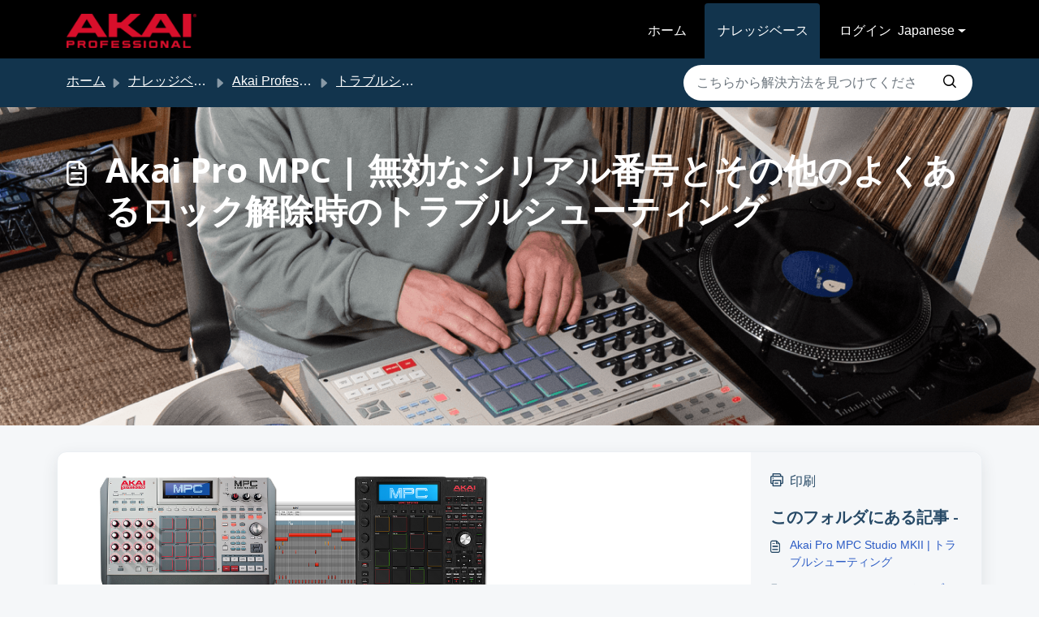

--- FILE ---
content_type: application/javascript
request_url: https://support.akaipro.com/assets/cdn/portal/scripts/locales/ja-JP.js
body_size: 55
content:
(window.webpackJsonp=window.webpackJsonp||[]).push([[67],{225:function(e,t){I18n.translations||(I18n.translations={}),I18n.translations["ja-JP"]=I18n.extend(I18n.translations["ja-JP"]||{},{enduser_marketplace:{error_messages:{global:{empty_message:"\u30ea\u30af\u30a8\u30b9\u30c8\u3057\u305f\u30e1\u30c3\u30bb\u30fc\u30b8\u304c\u7a7a\u3067\u3059",notify:{empty_type:"\u901a\u77e5\u30bf\u30a4\u30d7\u304c\u7a7a\u3067\u3059",invalid_type:"\u3054\u5229\u7528\u9802\u3051\u306a\u3044\u901a\u77e5\u30bf\u30a4\u30d7"}},ticket:{invalid_field:"\u7121\u52b9\u306a\u30c1\u30b1\u30c3\u30c8\u30d5\u30a3\u30fc\u30eb\u30c9\uff1a\uff1a%{ticketFieldName}",invalid_value:"\u5024\u304c\u7a7a\u3067\u3059",set_options:{invalid_options:"\u9593\u9055\u3063\u305f\u30aa\u30d7\u30b7\u30e7\u30f3\u304c\u63d0\u4f9b\u3055\u308c\u307e\u3057\u305f",invalid_tag:"\u30c1\u30b1\u30c3\u30c8\u30d5\u30a3\u30fc\u30eb\u30c9 %{fieldName} \u306e\u30aa\u30d7\u30b7\u30e7\u30f3\u8a2d\u5b9a\u304c\u3067\u304d\u307e\u305b\u3093\u3067\u3057\u305f",invalid_value:"\u5024\u306f\u30aa\u30d7\u30b7\u30e7\u30f3\u5024\u306e\u914d\u5217\u3067\u306a\u3051\u308c\u3070\u306a\u308a\u307e\u305b\u3093"}}},ok_message:"OK"},portal_elements:{any:"\u3069\u308c\u3067\u3082",cancel:"\u30ad\u30e3\u30f3\u30bb\u30eb",choose_more:"\u66f4\u306b\u9078\u629e",close:"\u30af\u30ed\u30fc\u30ba",confirm:{title:"\u984c\u540d\u3092\u78ba\u5b9a"},default_placeholder:"\u5165\u529b ",dropdown_default:"\u9078\u629e\u3059\u308b\u2026",error_messages:{liquid_tag_not_closed:"\u30ab\u30b9\u30bf\u30e0\u30a8\u30ec\u30e1\u30f3\u30c8\u300c%{tagName}\u300d\u306f\u30af\u30ed\u30fc\u30ba\u3055\u308c\u3066\u3044\u307e\u305b\u3093"},mandatory_fields_notice:"Fields marked %{asterisk} are mandatory",next:"\u6b21&gt;",none:"\u306a\u3057",pagination:"\u30da\u30fc\u30b8\u306e\u30ca\u30d3\u30b2\u30fc\u30b7\u30e7\u30f3",previous:"&lt;\u524d",raised_by_placeholder:"\u540d\u524d\u307e\u305f\u306f\u30e1\u30fc\u30eb\u30a2\u30c9\u30ec\u30b9\u3092\u5165\u529b",save:"\u4fdd\u5b58",select_issue_type:"Select issue type",toggle_quoted_text:"\u5f15\u7528\u30c6\u30ad\u30b9\u30c8\u3092\u5207\u308a\u66ff\u3048\u308b"},portal_js_translations:{add:"\u8ffd\u52a0",archive_tickets:{archived:"\u30a2\u30fc\u30ab\u30a4\u30d6\u6e08\u307f"},at:"\u306e",attachment_upload:{cumulative_size_exceeded:"\u7d2f\u8a08\u30d5\u30a1\u30a4\u30eb\u30b5\u30a4\u30ba\u306f%{size}\u3092\u8d85\u3048\u308b\u3053\u3068\u306f\u3067\u304d\u307e\u305b\u3093",extension_blocked:"\u3053\u306e\u6dfb\u4ed8\u30d5\u30a1\u30a4\u30eb\u30bf\u30a4\u30d7\u306f\u3054\u5229\u7528\u9802\u3051\u307e\u305b\u3093\u3002",header:"\u6dfb\u4ed8\u30d5\u30a1\u30a4\u30eb",individual_size_exceeded:"\u30d5\u30a1\u30a4\u30eb\u30b5\u30a4\u30ba\u306f%{size}\u3092\u8d85\u3048\u308b\u3053\u3068\u306f\u3067\u304d\u307e\u305b\u3093"},change:"\u5909\u66f4",chevron:"\u30b7\u30a7\u30d6\u30ed\u30f3",confirm_navigate:"\u672c\u5f53\u306b\u5b9f\u884c\u3057\u307e\u3059\u304b\uff1f\u5909\u66f4\u306f\u4fdd\u5b58\u3055\u308c\u306a\u3044\u3053\u3068\u304c\u3042\u308a\u307e\u3059",discussions:{follow:"\u30d5\u30a9\u30ed\u30fc",following:"\u30d5\u30a9\u30ed\u30fc\u4e2d",solve:"\u89e3\u6c7a\u6e08\u307f\u3068\u3057\u3066\u30de\u30fc\u30af\u3059\u308b",solved:"\u672a\u89e3\u6c7a\u3068\u3057\u3066\u30de\u30fc\u30af\u3059\u308b",votes:"\u6295\u7968"},email_bot:{cta_no:"\u3044\u3044\u3048",cta_yes:"\u306f\u3044\u3001\u30c1\u30b1\u30c3\u30c8\u3092\u30af\u30ed\u30fc\u30ba\u3057\u3066\u304f\u3060\u3055\u3044",failure_msg:"\u7533\u3057\u8a33\u3042\u308a\u307e\u305b\u3093\u3002\u5f53\u793e\u3088\u308a\u3054\u9023\u7d61\u3044\u305f\u3057\u307e\u3059\u3002",heading:"\u3053\u306e\u8a18\u4e8b\u306f\u5f79\u306b\u7acb\u3061\u307e\u3057\u305f\u304b\uff1f",other_articles:"\u3053\u308c\u3089\u306e\u8a18\u4e8b\u3092\u53c2\u7167\u3057\u3066\u307f\u3066\u304f\u3060\u3055\u3044\u3002",sub_text:"\u300c\u306f\u3044\u300d\u306e\u5834\u5408\u3001\u30c1\u30b1\u30c3\u30c8\u3092\u30af\u30ed\u30fc\u30ba\u3057\u307e\u3059\u3002",success_msg:"\u3053\u306e\u8a18\u4e8b\u304c\u5f79\u306b\u7acb\u3063\u305f\u3053\u3068\u3092\u3046\u308c\u3057\u304f\u601d\u3044\u307e\u3059\u3002"},lightbox:{of:"\u6b21\u306e\uff1a"},new_ticket:{any_cc_placeholder_text:"\u4f8b\uff1aabc@gmail.com",cc_add_text:"CC\u306b\u8ffd\u52a0\u3059\u308b\u6709\u52b9\u306a\u30e1\u30fc\u30eb\u30a2\u30c9\u30ec\u30b9\u3092\u5165\u529b\u3057\u3066\u304f\u3060\u3055\u3044",cc_unique_text:"\u30e1\u30fc\u30eb\u30a2\u30c9\u30ec\u30b9\u304c\u65e2\u306b\u5b58\u5728\u3057\u3066\u3044\u307e\u3059",company_cc_placeholder_text:"\u9023\u7d61\u5148\u306e\u9078\u629e\u5143 ",contractor_cc_placeholder_text:"\u9078\u629e\u3057\u305f\u4f1a\u793e\u306e\u540d\u524d\u307e\u305f\u306f\u30e1\u30fc\u30eb\u30a2\u30c9\u30ec\u30b9",multi_select_placeholder_text:"\u9078\u629e\u3059\u308b\u2026"},please_enter_one_or_more:"1\u6587\u5b57\u4ee5\u4e0a\u5165\u529b\u3057\u3066\u304f\u3060\u3055\u3044",saving:"\u4fdd\u5b58\u4e2d",search:{sr_focus_msg:"\u4eba\u6c17\u306e\u3042\u308b\u8a18\u4e8b\u3068\u6700\u8fd1\u306e\u691c\u7d22\u304c\u5229\u7528\u53ef\u80fd\u3067\u3059\u3002\u4e0b\u5411\u304d\u77e2\u5370\u3067\u30a2\u30af\u30bb\u30b9\u3067\u304d\u307e\u3059\u3002",sr_no_result_msg:"\u7d50\u679c\u304c\u898b\u3064\u304b\u308a\u307e\u305b\u3093\u3067\u3057\u305f",sr_result_msg:"\u7d50\u679c\u304c\u898b\u3064\u304b\u308a\u307e\u3057\u305f\u3002\u4e0b\u77e2\u5370\u3067\u30a2\u30af\u30bb\u30b9\u3057\u3066\u304f\u3060\u3055\u3044"},tickets:{add_multiple_cc:"\u8907\u6570\u306eCC\u30e1\u30fc\u30eb\u30a2\u30c9\u30ec\u30b9\u306f\u300c,\u300d\u3067\u533a\u5207\u3063\u3066\u304f\u3060\u3055\u3044",created_on:"<span class='emphasize'>%{date}</span>\u306b<span class='emphasize'>%{username}</span>\u306b\u3088\u3063\u3066\u4f5c\u6210\u3000- %{source}\u7d4c\u7531",created_on_same_user:"<span class='emphasize'>%{date}</span>\u306b\u4f5c\u6210\u3000- %{source}\u7d4c\u7531",filter:{show_less:"\u8868\u793a\u3092\u6e1b\u3089\u3059",show_more:"\u3082\u3063\u3068\u8868\u793a"},max_cc:"CC\u30e1\u30fc\u30eb\u30a2\u30c9\u30ec\u30b9\u306f%{count}\u4ef6\u306e\u307f\u9078\u629e\u3067\u304d\u307e\u3059",max_user:"\u30e6\u30fc\u30b6\u30fc\u306f%{count}\u540d\u306e\u307f\u9078\u629e\u3067\u304d\u307e\u3059",no_tickets:"\u3053\u306e\u30d3\u30e5\u30fc\u306b\u30c1\u30b1\u30c3\u30c8\u306f\u3042\u308a\u307e\u305b\u3093"},view_all:"\u3059\u3079\u3066\u8868\u793a",view_less:"\u8868\u793a\u3092\u6e1b\u3089\u3059",view_more:"\u3055\u3089\u306b\u8868\u793a"},portal_validation:{confirm_password:"\u65b0\u3057\u3044\u30d1\u30b9\u30ef\u30fc\u30c9\u3068\u540c\u3058\u3067\u306a\u3051\u308c\u3070\u306a\u308a\u307e\u305b\u3093",decimal:"\u5c0f\u6570\u70b9\u4ee5\u4e0b2\u6841\u307e\u3067\u306e\u6709\u52b9\u306a\u6570\u5024\u3092\u5165\u529b\u3057\u3066\u304f\u3060\u3055\u3044",email:"\u6709\u52b9\u306a\u30e1\u30fc\u30eb\u30a2\u30c9\u30ec\u30b9\u3092\u5165\u529b\u3057\u3066\u304f\u3060\u3055\u3044",number:"\u6709\u52b9\u306a\u6570\u5024\u3092\u5165\u529b\u3057\u3066\u304f\u3060\u3055\u3044",required:"\u3053\u306e\u30d5\u30a3\u30fc\u30eb\u30c9\u306f\u5fc5\u9808\u3067\u3059",unique:"\u30e1\u30fc\u30eb\u30a2\u30c9\u30ec\u30b9\u306f\u65e2\u306b\u5b58\u5728\u3057\u3066\u3044\u307e\u3059",url:"\u6709\u52b9\u306aURL\u3092\u5165\u529b\u3057\u3066\u304f\u3060\u3055\u3044"}})}},[[225,0]]]);

--- FILE ---
content_type: application/javascript
request_url: https://support.akaipro.com/assets/cdn/portal/scripts/integrations.js
body_size: -1088
content:
(window.webpackJsonp=window.webpackJsonp||[]).push([[44],{262:function(e,t,n){"use strict";n.r(t);var r=n(28);if(function(){function e(){dataLayer.push(arguments)}if(window.store.googleAnalytics){var t=window.store.googleAnalytics,n=t.account_number,a=t.domain,i=t.ga4;if(n){var o;i?(window.dataLayer=window.dataLayer||[],e("js",new Date),a&&e("set","linker",{domains:[a]}),e("config",n),o="https://www.googletagmanager.com/gtag/js?id=".concat(n)):(window._gaq=window._gaq||[],window._gaq.push(["_setAccount",n]),window._gaq.push(["_addDevId","00P19"]),a&&window._gaq.push(["_setDomainName",a]),window._gaq.push(["_trackPageview"]),o="".concat("https:"===document.location.protocol?"https://ssl":"http://www",".google-analytics.com/ga.js"));var c={type:"text/javascript",async:!0,src:o};Object(r.a)(c,!0)}}}(),function(){if(window.store.freshchat){var e=window.store,t=e.currentLocale,n=e.account.id,a=e.portal.id,i=e.user;i=void 0===i?{}:i;var o=i.name,c=i.email,u=e.freshchat,s=u.token,l=u.visitor_widget_host_url,d=u.autofaq_enabled,f=u.freddy_bot_status,p=u.freddy_bot_widget_config,h=u.csp_nonce,m={src:"".concat(l,"/js/widget.js")},g={token:s,host:l};d&&f&&(g.locale=t,g.meta={fw_product:"freshdesk",fw_product_acc_id:n.toString(),fw_group_id:a.toString()},g.config=p),c&&o&&(g.externalId=c,g.firstName=o,g.email=c),h&&(g.cspNonce=h),Object(r.a)(m,!0).then(function(){window.jQuery(document).ready(function(){window.fcWidget.init(g)})})}}(),window.store.freddy_bot){var a=window.store,i=a.user,o=i.name,c=i.email,u=a.freddy_bot,s=u.widget_code_src,l=u.freshdesk_product_id,d=u.external_id,f=u.widget_code_env,p=u.widget_code_self_init,h=u.widget_code_init_type,m=u.widget_code_region;!function(){if(!document.getElementById("spd-busns-spt")){var e={id:"spd-busns-spt",async:!0,src:s,"data-prdct-hash":l,"data-ext-client-id":d,"data-env":f,"data-self-init":p,"data-init-type":h,"data-region":m};Object(r.a)(e,!0).then(function(){window.Freshbots.initiateWidget({getClientParams:function(){return{"cstmr::nm":o,"cstmr::eml":c}}})})}}()}},28:function(e,t,n){"use strict";var r=n(3),a=n.n(r),i=function(e){var t=arguments.length>1&&void 0!==arguments[1]?arguments[1]:!1,n=document.createElement("script");Object.entries(e).forEach(function(e){var t=a()(e,2),r=t[0],i=t[1],o="boolean"==typeof i?"":i;n.setAttribute(r,o)});var r=t?"head":"body",i=document.querySelector("".concat(r," script"));return i.parentNode.insertBefore(n,i),new Promise(function(e,t){n.onload=function(){e.apply(void 0,arguments)},n.onerror=function(){t(new Error("Error in loading scripts"))}})};t.a=i}},[[262,0]]]);